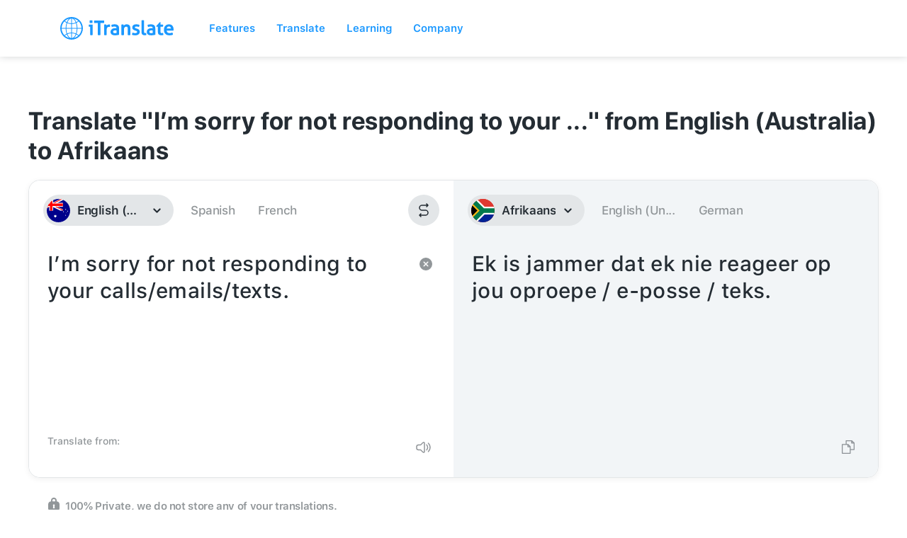

--- FILE ---
content_type: image/svg+xml
request_url: https://itranslate-webapp-production.web.app/images/ar-AE.svg
body_size: 16
content:
<?xml version="1.0" encoding="UTF-8"?>
<svg width="180px" height="180px" viewBox="0 0 180 180" version="1.1" xmlns="http://www.w3.org/2000/svg" xmlns:xlink="http://www.w3.org/1999/xlink">
    <!-- Generator: Sketch 61 (89581) - https://sketch.com -->
    <title>Overrides/Languages/ar-AE</title>
    <desc>Created with Sketch.</desc>
    <defs>
        <circle id="path-1" cx="90" cy="90" r="90"></circle>
    </defs>
    <g id="Overrides/Languages/ar-AE" stroke="none" stroke-width="1" fill="none" fill-rule="evenodd">
        <g id="ar-AE">
            <mask id="mask-2" fill="white">
                <use xlink:href="#path-1"></use>
            </mask>
            <use id="Mask" fill="#DE2910" xlink:href="#path-1"></use>
            <g id="Shapes" mask="url(#mask-2)">
                <g transform="translate(-31.000000, 0.000000)">
                    <rect id="Rectangle-path" fill="#000000" fill-rule="evenodd" x="0" y="120" width="360" height="60"></rect>
                    <rect id="Rectangle-path" fill="#FFFFFF" fill-rule="evenodd" x="0" y="60" width="360" height="60"></rect>
                    <g id="Overrides/Options/Outlines/ar-AE" fill="none" transform="translate(31.000000, 0.000000)" stroke-width="3">
                        <circle id="Outline" stroke="#000000" cx="90" cy="90" r="88.5"></circle>
                    </g>
                    <rect id="green" fill="#00732F" fill-rule="evenodd" x="0" y="0" width="360" height="60"></rect>
                    <rect id="red" fill="#FF0000" fill-rule="evenodd" x="0" y="0" width="90" height="180"></rect>
                </g>
            </g>
        </g>
    </g>
</svg>

--- FILE ---
content_type: image/svg+xml
request_url: https://itranslate-webapp-production.web.app/images/af.svg
body_size: 90
content:
<?xml version="1.0" encoding="UTF-8"?>
<svg width="180px" height="180px" viewBox="0 0 180 180" version="1.1" xmlns="http://www.w3.org/2000/svg" xmlns:xlink="http://www.w3.org/1999/xlink">
    <!-- Generator: Sketch 61 (89581) - https://sketch.com -->
    <title>Overrides/Languages/af</title>
    <desc>Created with Sketch.</desc>
    <defs>
        <circle id="path-1" cx="90" cy="90" r="90"></circle>
        <polyline id="path-3" points="0 0 90 90 0 180"></polyline>
    </defs>
    <g id="Overrides/Languages/af" stroke="none" stroke-width="1" fill="none" fill-rule="evenodd">
        <g id="af">
            <mask id="mask-2" fill="white">
                <use xlink:href="#path-1"></use>
            </mask>
            <use id="Mask" fill="#DE2910" xlink:href="#path-1"></use>
            <g id="Shapes" mask="url(#mask-2)">
                <polygon id="Shape" fill="#002395" points="0 0 0 180 180 180 180 0"></polygon>
                <polygon id="Shape" fill="#DE3831" points="0 0 0 90 180 90 180 0"></polygon>
                <g id="Group">
                    <path d="M0,0 L90,90 L0,180 M90,90 L180,90" id="W" stroke="#FFFFFF" stroke-width="60" fill="#000000"></path>
                    <g id="Clipped">
                        <mask id="mask-4" fill="white">
                            <use xlink:href="#path-3"></use>
                        </mask>
                        <g id="X"></g>
                        <g id="X-link" mask="url(#mask-4)" fill="#000000" stroke="#FFB612" stroke-width="60">
                            <polyline id="X" points="0 0 90 90 0 180"></polyline>
                        </g>
                    </g>
                </g>
                <g id="W-link" stroke="#007A4D" stroke-width="36">
                    <path d="M0,0 L90,90 L0,180 M90,90 L180,90" id="W"></path>
                </g>
            </g>
        </g>
    </g>
</svg>

--- FILE ---
content_type: image/svg+xml
request_url: https://itranslate.com/images/icon_twitter.svg
body_size: 540
content:
<?xml version="1.0" encoding="UTF-8"?>
<svg width="18px" height="15px" viewBox="0 0 18 15" version="1.1" xmlns="http://www.w3.org/2000/svg" xmlns:xlink="http://www.w3.org/1999/xlink">
    <!-- Generator: Sketch 60 (88103) - https://sketch.com -->
    <title>Icons/Third Party/iconYoutube Copy 2</title>
    <desc>Created with Sketch.</desc>
    <defs>
        <path d="M18.3333333,5.01062323 C17.7198633,5.29508971 17.0610486,5.48719311 16.3691761,5.57394948 C17.0750908,5.13101983 17.617472,4.43018178 17.8725726,3.5950779 C17.2120026,4.0052526 16.4800513,4.30270302 15.7009999,4.46293673 C15.0775833,3.76829556 14.1894122,3.33333333 13.2052857,3.33333333 C11.3171906,3.33333333 9.78629478,4.93449008 9.78629478,6.91011568 C9.78629478,7.19015581 9.81613452,7.46340888 9.87493637,7.72485836 C7.03343221,7.57583805 4.51314411,6.15173513 2.82690609,3.98843248 C2.53289685,4.51634797 2.36468262,5.13101983 2.36468262,5.78641407 C2.36468262,7.0269712 2.96762095,8.12116383 3.88563187,8.76298395 C3.32482023,8.74409821 2.79794398,8.58356941 2.33630561,8.31562795 C2.33572051,8.33067753 2.33572051,8.34543201 2.33572051,8.36048159 C2.33572051,10.0932483 3.51497546,11.5388928 5.07922159,11.8676228 C4.79223348,11.9493626 4.49003294,11.9927408 4.17759328,11.9927408 C3.9581834,11.9927408 3.74374682,11.970314 3.53486862,11.9287063 C3.96988526,13.3495633 5.23251596,14.3832625 6.7294764,14.4121813 C5.55870531,15.3712229 4.08427094,15.9434018 2.48257886,15.9434018 C2.20641496,15.9434018 1.93434671,15.9262866 1.66666667,15.8929415 C3.17971717,16.9083451 4.97712286,17.5 6.90763722,17.5 C13.197387,17.5 16.6368562,12.0505784 16.6368562,7.32442162 C16.6368562,7.16920444 16.6333456,7.01516761 16.6269096,6.86172096 C17.2950858,6.35741265 17.8746204,5.72769122 18.3333333,5.01062323" id="path-1"></path>
    </defs>
    <g id="Website" stroke="none" stroke-width="1" fill="none" fill-rule="evenodd">
        <g id="Footer---Wide" transform="translate(-1019.000000, -496.000000)">
            <g id="Social-Media-Bar" transform="translate(925.000000, 493.000000)">
                <g id="Icons/Third-Party/iconTwitter" transform="translate(93.000000, 0.000000)">
                    <mask id="mask-2" fill="white">
                        <use xlink:href="#path-1"></use>
                    </mask>
                    <use id="Icon" fill="#919699" fill-rule="evenodd" xlink:href="#path-1"></use>
                </g>
            </g>
        </g>
    </g>
</svg>